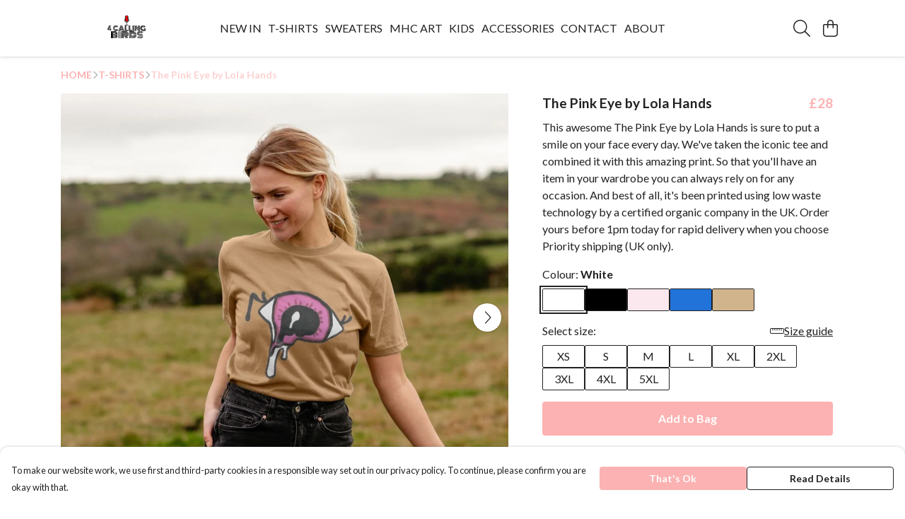

--- FILE ---
content_type: text/javascript
request_url: https://4callingbirds.store/assets/faChevronUp.3c353647.js
body_size: 492
content:
import"./index.a8e26c9c.js";var e={},u;function o(){return u||(u=1,function(a){Object.defineProperty(a,"__esModule",{value:!0});var n="fal",r="chevron-up",v=448,f=512,i=[],h="f077",c="M443.8 330.8C440.6 334.3 436.3 336 432 336c-3.891 0-7.781-1.406-10.86-4.25L224 149.8l-197.1 181.1c-6.5 6-16.64 5.625-22.61-.9062c-6-6.5-5.594-16.59 .8906-22.59l208-192c6.156-5.688 15.56-5.688 21.72 0l208 192C449.3 314.3 449.8 324.3 443.8 330.8z";a.definition={prefix:n,iconName:r,icon:[v,f,i,h,c]},a.faChevronUp=a.definition,a.prefix=n,a.iconName=r,a.width=v,a.height=f,a.ligatures=i,a.unicode=h,a.svgPathData=c,a.aliases=i}(e)),e}var d=o();export{d as f};
//# sourceMappingURL=faChevronUp.3c353647.js.map


--- FILE ---
content_type: text/javascript
request_url: https://4callingbirds.store/assets/faInfoCircle.e4ead9be.js
body_size: 490
content:
import"./index.a8e26c9c.js";var n={},t;function d(){return t||(t=1,function(i){Object.defineProperty(i,"__esModule",{value:!0});var a="fal",f="circle-info",r=512,h=512,e=["info-circle"],u="f05a",l="M256 0C114.6 0 0 114.6 0 256s114.6 256 256 256s256-114.6 256-256S397.4 0 256 0zM256 480c-123.5 0-224-100.5-224-224s100.5-224 224-224s224 100.5 224 224S379.5 480 256 480zM256 184c13.25 0 24-10.74 24-24c0-13.25-10.75-24-24-24S232 146.7 232 160C232 173.3 242.7 184 256 184zM304 352h-32V240C272 231.2 264.8 224 256 224H224C215.2 224 208 231.2 208 240S215.2 256 224 256h16v96h-32C199.2 352 192 359.2 192 368C192 376.8 199.2 384 208 384h96c8.836 0 16-7.164 16-16C320 359.2 312.8 352 304 352z";i.definition={prefix:a,iconName:f,icon:[r,h,e,u,l]},i.faCircleInfo=i.definition,i.prefix=a,i.iconName=f,i.width=r,i.height=h,i.ligatures=e,i.unicode=u,i.svgPathData=l,i.aliases=e}(n)),n}var c={},v;function o(){return v||(v=1,function(i){Object.defineProperty(i,"__esModule",{value:!0});var a=d();i.definition={prefix:a.prefix,iconName:a.iconName,icon:[a.width,a.height,a.aliases,a.unicode,a.svgPathData]},i.faInfoCircle=i.definition,i.prefix=a.prefix,i.iconName=a.iconName,i.width=a.width,i.height=a.height,i.ligatures=a.aliases,i.unicode=a.unicode,i.svgPathData=a.svgPathData,i.aliases=a.aliases}(c)),c}var g=o();export{g as f,d as r};
//# sourceMappingURL=faInfoCircle.e4ead9be.js.map


--- FILE ---
content_type: text/javascript
request_url: https://4callingbirds.store/assets/faComment.07f0a69b.js
body_size: 703
content:
import"./index.a8e26c9c.js";var e={},v;function u(){return v||(v=1,function(a){Object.defineProperty(a,"__esModule",{value:!0});var n="far",c="comment",r=512,m=512,i=[128489,61669],t="f075",f="M256 32C114.6 32 .0272 125.1 .0272 240c0 47.63 19.91 91.25 52.91 126.2c-14.88 39.5-45.87 72.88-46.37 73.25c-6.625 7-8.375 17.25-4.625 26C5.818 474.2 14.38 480 24 480c61.5 0 109.1-25.75 139.1-46.25C191.1 442.8 223.3 448 256 448c141.4 0 255.1-93.13 255.1-208S397.4 32 256 32zM256.1 400c-26.75 0-53.12-4.125-78.38-12.12l-22.75-7.125l-19.5 13.75c-14.25 10.12-33.88 21.38-57.5 29c7.375-12.12 14.37-25.75 19.88-40.25l10.62-28l-20.62-21.87C69.82 314.1 48.07 282.2 48.07 240c0-88.25 93.25-160 208-160s208 71.75 208 160S370.8 400 256.1 400z";a.definition={prefix:n,iconName:c,icon:[r,m,i,t,f]},a.faComment=a.definition,a.prefix=n,a.iconName=c,a.width=r,a.height=m,a.ligatures=i,a.unicode=t,a.svgPathData=f,a.aliases=i}(e)),e}var d=u();export{d as f};
//# sourceMappingURL=faComment.07f0a69b.js.map


--- FILE ---
content_type: text/javascript
request_url: https://4callingbirds.store/assets/StoreFrontFooter.e549bd7d.js
body_size: 5344
content:
import{_ as F,g as I,h as A,s as E,$ as D,i as q}from"./index.a8e26c9c.js";import{V as k,x as h,y as m,P as c,F as _,$ as O,Q as l,N as u,A as R,Z as V,O as j,a1 as f,K as v,a7 as B,a8 as G}from"./vue.0ac7cc2d.js";import"./sentry.13e8e62e.js";var g={},b;function U(){return b||(b=1,function(e){Object.defineProperty(e,"__esModule",{value:!0});var r="fas",n="chart-pie",o=576,i=512,a=["pie-chart"],t="f200",s="M304 240V16.6c0-9 7-16.6 16-16.6C443.7 0 544 100.3 544 224c0 9-7.6 16-16.6 16H304zM32 272C32 150.7 122.1 50.3 239 34.3c9.2-1.3 17 6.1 17 15.4V288L412.5 444.5c6.7 6.7 6.2 17.7-1.5 23.1C371.8 495.6 323.8 512 272 512C139.5 512 32 404.6 32 272zm526.4 16c9.3 0 16.6 7.8 15.4 17c-7.7 55.9-34.6 105.6-73.9 142.3c-6 5.6-15.4 5.2-21.2-.7L320 288H558.4z";e.definition={prefix:r,iconName:n,icon:[o,i,a,t,s]},e.faChartPie=e.definition,e.prefix=r,e.iconName=n,e.width=o,e.height=i,e.ligatures=a,e.unicode=t,e.svgPathData=s,e.aliases=a}(g)),g}var W=U(),y={},H;function K(){return H||(H=1,function(e){Object.defineProperty(e,"__esModule",{value:!0});var r="fab",n="cc-visa",o=576,i=512,a=[],t="f1f0",s="M470.1 231.3s7.6 37.2 9.3 45H446c3.3-8.9 16-43.5 16-43.5-.2.3 3.3-9.1 5.3-14.9l2.8 13.4zM576 80v352c0 26.5-21.5 48-48 48H48c-26.5 0-48-21.5-48-48V80c0-26.5 21.5-48 48-48h480c26.5 0 48 21.5 48 48zM152.5 331.2L215.7 176h-42.5l-39.3 106-4.3-21.5-14-71.4c-2.3-9.9-9.4-12.7-18.2-13.1H32.7l-.7 3.1c15.8 4 29.9 9.8 42.2 17.1l35.8 135h42.5zm94.4.2L272.1 176h-40.2l-25.1 155.4h40.1zm139.9-50.8c.2-17.7-10.6-31.2-33.7-42.3-14.1-7.1-22.7-11.9-22.7-19.2.2-6.6 7.3-13.4 23.1-13.4 13.1-.3 22.7 2.8 29.9 5.9l3.6 1.7 5.5-33.6c-7.9-3.1-20.5-6.6-36-6.6-39.7 0-67.6 21.2-67.8 51.4-.3 22.3 20 34.7 35.2 42.2 15.5 7.6 20.8 12.6 20.8 19.3-.2 10.4-12.6 15.2-24.1 15.2-16 0-24.6-2.5-37.7-8.3l-5.3-2.5-5.6 34.9c9.4 4.3 26.8 8.1 44.8 8.3 42.2.1 69.7-20.8 70-53zM528 331.4L495.6 176h-31.1c-9.6 0-16.9 2.8-21 12.9l-59.7 142.5H426s6.9-19.2 8.4-23.3H486c1.2 5.5 4.8 23.3 4.8 23.3H528z";e.definition={prefix:r,iconName:n,icon:[o,i,a,t,s]},e.faCcVisa=e.definition,e.prefix=r,e.iconName=n,e.width=o,e.height=i,e.ligatures=a,e.unicode=t,e.svgPathData=s,e.aliases=a}(y)),y}var Q=K(),p={},M;function Z(){return M||(M=1,function(e){Object.defineProperty(e,"__esModule",{value:!0});var r="fab",n="cc-mastercard",o=576,i=512,a=[],t="f1f1",s="M482.9 410.3c0 6.8-4.6 11.7-11.2 11.7-6.8 0-11.2-5.2-11.2-11.7 0-6.5 4.4-11.7 11.2-11.7 6.6 0 11.2 5.2 11.2 11.7zm-310.8-11.7c-7.1 0-11.2 5.2-11.2 11.7 0 6.5 4.1 11.7 11.2 11.7 6.5 0 10.9-4.9 10.9-11.7-.1-6.5-4.4-11.7-10.9-11.7zm117.5-.3c-5.4 0-8.7 3.5-9.5 8.7h19.1c-.9-5.7-4.4-8.7-9.6-8.7zm107.8.3c-6.8 0-10.9 5.2-10.9 11.7 0 6.5 4.1 11.7 10.9 11.7 6.8 0 11.2-4.9 11.2-11.7 0-6.5-4.4-11.7-11.2-11.7zm105.9 26.1c0 .3.3.5.3 1.1 0 .3-.3.5-.3 1.1-.3.3-.3.5-.5.8-.3.3-.5.5-1.1.5-.3.3-.5.3-1.1.3-.3 0-.5 0-1.1-.3-.3 0-.5-.3-.8-.5-.3-.3-.5-.5-.5-.8-.3-.5-.3-.8-.3-1.1 0-.5 0-.8.3-1.1 0-.5.3-.8.5-1.1.3-.3.5-.3.8-.5.5-.3.8-.3 1.1-.3.5 0 .8 0 1.1.3.5.3.8.3 1.1.5s.2.6.5 1.1zm-2.2 1.4c.5 0 .5-.3.8-.3.3-.3.3-.5.3-.8 0-.3 0-.5-.3-.8-.3 0-.5-.3-1.1-.3h-1.6v3.5h.8V426h.3l1.1 1.4h.8l-1.1-1.3zM576 81v352c0 26.5-21.5 48-48 48H48c-26.5 0-48-21.5-48-48V81c0-26.5 21.5-48 48-48h480c26.5 0 48 21.5 48 48zM64 220.6c0 76.5 62.1 138.5 138.5 138.5 27.2 0 53.9-8.2 76.5-23.1-72.9-59.3-72.4-171.2 0-230.5-22.6-15-49.3-23.1-76.5-23.1-76.4-.1-138.5 62-138.5 138.2zm224 108.8c70.5-55 70.2-162.2 0-217.5-70.2 55.3-70.5 162.6 0 217.5zm-142.3 76.3c0-8.7-5.7-14.4-14.7-14.7-4.6 0-9.5 1.4-12.8 6.5-2.4-4.1-6.5-6.5-12.2-6.5-3.8 0-7.6 1.4-10.6 5.4V392h-8.2v36.7h8.2c0-18.9-2.5-30.2 9-30.2 10.2 0 8.2 10.2 8.2 30.2h7.9c0-18.3-2.5-30.2 9-30.2 10.2 0 8.2 10 8.2 30.2h8.2v-23zm44.9-13.7h-7.9v4.4c-2.7-3.3-6.5-5.4-11.7-5.4-10.3 0-18.2 8.2-18.2 19.3 0 11.2 7.9 19.3 18.2 19.3 5.2 0 9-1.9 11.7-5.4v4.6h7.9V392zm40.5 25.6c0-15-22.9-8.2-22.9-15.2 0-5.7 11.9-4.8 18.5-1.1l3.3-6.5c-9.4-6.1-30.2-6-30.2 8.2 0 14.3 22.9 8.3 22.9 15 0 6.3-13.5 5.8-20.7.8l-3.5 6.3c11.2 7.6 32.6 6 32.6-7.5zm35.4 9.3l-2.2-6.8c-3.8 2.1-12.2 4.4-12.2-4.1v-16.6h13.1V392h-13.1v-11.2h-8.2V392h-7.6v7.3h7.6V416c0 17.6 17.3 14.4 22.6 10.9zm13.3-13.4h27.5c0-16.2-7.4-22.6-17.4-22.6-10.6 0-18.2 7.9-18.2 19.3 0 20.5 22.6 23.9 33.8 14.2l-3.8-6c-7.8 6.4-19.6 5.8-21.9-4.9zm59.1-21.5c-4.6-2-11.6-1.8-15.2 4.4V392h-8.2v36.7h8.2V408c0-11.6 9.5-10.1 12.8-8.4l2.4-7.6zm10.6 18.3c0-11.4 11.6-15.1 20.7-8.4l3.8-6.5c-11.6-9.1-32.7-4.1-32.7 15 0 19.8 22.4 23.8 32.7 15l-3.8-6.5c-9.2 6.5-20.7 2.6-20.7-8.6zm66.7-18.3H408v4.4c-8.3-11-29.9-4.8-29.9 13.9 0 19.2 22.4 24.7 29.9 13.9v4.6h8.2V392zm33.7 0c-2.4-1.2-11-2.9-15.2 4.4V392h-7.9v36.7h7.9V408c0-11 9-10.3 12.8-8.4l2.4-7.6zm40.3-14.9h-7.9v19.3c-8.2-10.9-29.9-5.1-29.9 13.9 0 19.4 22.5 24.6 29.9 13.9v4.6h7.9v-51.7zm7.6-75.1v4.6h.8V302h1.9v-.8h-4.6v.8h1.9zm6.6 123.8c0-.5 0-1.1-.3-1.6-.3-.3-.5-.8-.8-1.1-.3-.3-.8-.5-1.1-.8-.5 0-1.1-.3-1.6-.3-.3 0-.8.3-1.4.3-.5.3-.8.5-1.1.8-.5.3-.8.8-.8 1.1-.3.5-.3 1.1-.3 1.6 0 .3 0 .8.3 1.4 0 .3.3.8.8 1.1.3.3.5.5 1.1.8.5.3 1.1.3 1.4.3.5 0 1.1 0 1.6-.3.3-.3.8-.5 1.1-.8.3-.3.5-.8.8-1.1.3-.6.3-1.1.3-1.4zm3.2-124.7h-1.4l-1.6 3.5-1.6-3.5h-1.4v5.4h.8v-4.1l1.6 3.5h1.1l1.4-3.5v4.1h1.1v-5.4zm4.4-80.5c0-76.2-62.1-138.3-138.5-138.3-27.2 0-53.9 8.2-76.5 23.1 72.1 59.3 73.2 171.5 0 230.5 22.6 15 49.5 23.1 76.5 23.1 76.4.1 138.5-61.9 138.5-138.4z";e.definition={prefix:r,iconName:n,icon:[o,i,a,t,s]},e.faCcMastercard=e.definition,e.prefix=r,e.iconName=n,e.width=o,e.height=i,e.ligatures=a,e.unicode=t,e.svgPathData=s,e.aliases=a}(p)),p}var J=Z(),C={},L;function X(){return L||(L=1,function(e){Object.defineProperty(e,"__esModule",{value:!0});var r="fab",n="cc-amex",o=576,i=512,a=[],t="f1f3",s="M48 480C21.49 480 0 458.5 0 432V80C0 53.49 21.49 32 48 32H528C554.5 32 576 53.49 576 80V82.43H500.5L483.5 130L466.6 82.43H369.4V145.6L341.3 82.43H262.7L181 267.1H246.8V430.9H450.5L482.4 395.8L514.3 430.9H576V432C576 458.5 554.5 480 528 480H48zM482.6 364L440.4 410.3H390.5L458 338.6L390.5 266.1H441.9L483.4 312.8L525.4 266.1H576L508 338.2L576 410.3H524.6L482.6 364zM576 296.9V380.2L536.7 338.3L576 296.9zM307.6 377.1H390.6V410.3H268.6V267.1H390.6V300.2H307.6V322.6H388.5V354.9H307.6V377.2V377.1zM537.3 145.7L500.4 246.3H466L429.2 146V246.3H390.5V103H451.7L483.6 192.3L515.8 103H576V246.3H537.3V145.7zM334.5 217.6H268.6L256.7 246.3H213.7L276.1 103H327.3L390.6 246.3H346.5L334.5 217.6zM301.5 138.5L282 185.4H320.9L301.5 138.5z";e.definition={prefix:r,iconName:n,icon:[o,i,a,t,s]},e.faCcAmex=e.definition,e.prefix=r,e.iconName=n,e.width=o,e.height=i,e.ligatures=a,e.unicode=t,e.svgPathData=s,e.aliases=a}(C)),C}var Y=X(),z={},w;function x(){return w||(w=1,function(e){Object.defineProperty(e,"__esModule",{value:!0});var r="fab",n="cc-paypal",o=576,i=512,a=[],t="f1f4",s="M186.3 258.2c0 12.2-9.7 21.5-22 21.5-9.2 0-16-5.2-16-15 0-12.2 9.5-22 21.7-22 9.3 0 16.3 5.7 16.3 15.5zM80.5 209.7h-4.7c-1.5 0-3 1-3.2 2.7l-4.3 26.7 8.2-.3c11 0 19.5-1.5 21.5-14.2 2.3-13.4-6.2-14.9-17.5-14.9zm284 0H360c-1.8 0-3 1-3.2 2.7l-4.2 26.7 8-.3c13 0 22-3 22-18-.1-10.6-9.6-11.1-18.1-11.1zM576 80v352c0 26.5-21.5 48-48 48H48c-26.5 0-48-21.5-48-48V80c0-26.5 21.5-48 48-48h480c26.5 0 48 21.5 48 48zM128.3 215.4c0-21-16.2-28-34.7-28h-40c-2.5 0-5 2-5.2 4.7L32 294.2c-.3 2 1.2 4 3.2 4h19c2.7 0 5.2-2.9 5.5-5.7l4.5-26.6c1-7.2 13.2-4.7 18-4.7 28.6 0 46.1-17 46.1-45.8zm84.2 8.8h-19c-3.8 0-4 5.5-4.2 8.2-5.8-8.5-14.2-10-23.7-10-24.5 0-43.2 21.5-43.2 45.2 0 19.5 12.2 32.2 31.7 32.2 9 0 20.2-4.9 26.5-11.9-.5 1.5-1 4.7-1 6.2 0 2.3 1 4 3.2 4H200c2.7 0 5-2.9 5.5-5.7l10.2-64.3c.3-1.9-1.2-3.9-3.2-3.9zm40.5 97.9l63.7-92.6c.5-.5.5-1 .5-1.7 0-1.7-1.5-3.5-3.2-3.5h-19.2c-1.7 0-3.5 1-4.5 2.5l-26.5 39-11-37.5c-.8-2.2-3-4-5.5-4h-18.7c-1.7 0-3.2 1.8-3.2 3.5 0 1.2 19.5 56.8 21.2 62.1-2.7 3.8-20.5 28.6-20.5 31.6 0 1.8 1.5 3.2 3.2 3.2h19.2c1.8-.1 3.5-1.1 4.5-2.6zm159.3-106.7c0-21-16.2-28-34.7-28h-39.7c-2.7 0-5.2 2-5.5 4.7l-16.2 102c-.2 2 1.3 4 3.2 4h20.5c2 0 3.5-1.5 4-3.2l4.5-29c1-7.2 13.2-4.7 18-4.7 28.4 0 45.9-17 45.9-45.8zm84.2 8.8h-19c-3.8 0-4 5.5-4.3 8.2-5.5-8.5-14-10-23.7-10-24.5 0-43.2 21.5-43.2 45.2 0 19.5 12.2 32.2 31.7 32.2 9.3 0 20.5-4.9 26.5-11.9-.3 1.5-1 4.7-1 6.2 0 2.3 1 4 3.2 4H484c2.7 0 5-2.9 5.5-5.7l10.2-64.3c.3-1.9-1.2-3.9-3.2-3.9zm47.5-33.3c0-2-1.5-3.5-3.2-3.5h-18.5c-1.5 0-3 1.2-3.2 2.7l-16.2 104-.3.5c0 1.8 1.5 3.5 3.5 3.5h16.5c2.5 0 5-2.9 5.2-5.7L544 191.2v-.3zm-90 51.8c-12.2 0-21.7 9.7-21.7 22 0 9.7 7 15 16.2 15 12 0 21.7-9.2 21.7-21.5.1-9.8-6.9-15.5-16.2-15.5z";e.definition={prefix:r,iconName:n,icon:[o,i,a,t,s]},e.faCcPaypal=e.definition,e.prefix=r,e.iconName=n,e.width=o,e.height=i,e.ligatures=a,e.unicode=t,e.svgPathData=s,e.aliases=a}(z)),z}var $=x();const e1={name:"ShellFullFooter",components:{StoreFrontCurrencySelect:k(()=>q(()=>import("./StoreFrontCurrencySelect.7302d35f.js"),["assets/StoreFrontCurrencySelect.7302d35f.js","assets/StoreFrontCurrencySelect.ab1542d4.css","assets/index.a8e26c9c.js","assets/index.dca9b00c.css","assets/vue.0ac7cc2d.js","assets/sentry.13e8e62e.js"]))},inject:["theme","app"],props:{overrideMenuItems:Array},data(){return{faChartPie:W.faChartPie,faCcVisa:Q.faCcVisa,faCcMastercard:J.faCcMastercard,faCcAmex:Y.faCcAmex,faCcPaypal:$.faCcPaypal}},computed:{isTeemillPaymentProcessor(){return I().getter("paymentProcessorType")==="teemill"},companyName(){var e,r;return this.app.isSubdomain?(e=this.$store.state.subdomain.company)==null?void 0:e.name:this.app.isTeemill?(r=this.$store.state.store.active)==null?void 0:r.name:null},charityApp(){return this.app.isSubdomain?this.$store.getters["subdomain/getPlugin"]("charity-app"):null},menuItems(){var o,i;if(this.overrideMenuItems)return this.overrideMenuItems;const e=10,r=[],n=[];return(i=(o=this.$store.state.subdomain)==null?void 0:o.mainMenu)==null||i.forEach(a=>{const t={text:a.text,href:a.href};n.push(t),r.push(t),a.subItems&&a.subItems.forEach(s=>{n.push({text:s.text,href:s.href})})}),n.length<e?n:r.length<e?r:[{text:"View Sitemap",href:"/sitemap/"}]},showCurrency(){var e;return this.app.isSubdomain&&(!!this.$store.getters["subdomain/getPlugin"]("currency")||((e=this.$route.query)==null?void 0:e.currency))},showTranslate(){return this.app.isSubdomain&&!!this.$store.getters["subdomain/getPlugin"]("translate")}},mounted(){this.app.isSubdomain&&this.runGoogleTranslation()},methods:{formatUrl:A,startCase:E,runGoogleTranslation(){const e=this.$store.getters["subdomain/getPlugin"]("translate");e&&D("//translate.google.com/translate_a/element.js?cb=googleTranslateElementInit",()=>{const r=setInterval(()=>{typeof google<"u"&&typeof google.translate.TranslateElement<"u"&&(new google.translate.TranslateElement({pageLanguage:"en",includedLanguages:e.languages,layout:google.translate.TranslateElement.InlineLayout.SIMPLE},"google_translate_element"),clearInterval(r))},100)})}}},d=e=>(B("data-v-3dd55628"),e=e(),G(),e),a1={class:"container"},t1={class:"row content"},r1={class:"col-lg-2 col-sm-6 mb-6 footer-nav-section"},c1=d(()=>c("h5",{class:"mb-4"},"Menu",-1)),i1={key:0,class:"footer-nav-children"},n1={class:"col-lg-2 col-sm-6 mb-6 footer-nav-section"},s1=d(()=>c("h5",{class:"mb-4"},"Terms",-1)),o1={class:"footer-nav-children"},l1={class:"col-lg-4 mb-6 footer-nav-section"},h1={key:0,class:"mb-4"},m1=d(()=>c("small",null,[f(" Our cart is protected by reCAPTCHA and the Google "),c("a",{href:"https://policies.google.com/privacy"},"Privacy Policy"),f(" and "),c("a",{href:"https://policies.google.com/terms"},"Terms of Service"),f(" apply. ")],-1)),u1={class:"col-lg-4 mb-6 footer-nav-section"},f1=d(()=>c("h5",{class:"mb-4"},"Currency",-1)),d1={key:1,class:"mb-4"},v1=d(()=>c("div",{id:"google_translate_element",class:"mb-4"},null,-1)),_1={class:"mb-4"},g1=f(" The amount of the retail price that we earn per product type is "),y1=f(". ");function p1(e,r,n,o,i,a){const t=v("tml-anchor"),s=v("tml-icon-tray"),T=v("store-front-currency-select"),N=v("font-awesome-icon");return h(),m("div",{class:"shell-footer",style:j({backgroundColor:a.theme().get("footer.background.color"),color:`${a.theme().get("footer.text.color")} !important`})},[c("div",a1,[c("div",t1,[c("div",r1,[c1,a.menuItems?(h(),m("ul",i1,[(h(!0),m(_,null,O(a.menuItems,(P,S)=>(h(),m("li",{key:S},[l(t,{href:P.href,text:a.startCase(P.text)},null,8,["href","text"])]))),128))])):u("",!0)]),c("div",n1,[s1,c("ul",o1,[c("li",null,[l(t,{href:"/help/group/delivery/",text:"Delivery"})]),c("li",null,[l(t,{href:"/help/how-do-i-return-my-order/",text:"Returns & Exchanges"})]),c("li",null,[l(t,{href:"/help/question/what-size-am-i/",text:"Sizing"})]),c("li",null,[l(t,{href:"/help/reason/report/",text:"Report Trademark Infringement"})]),c("li",null,[l(t,{href:"/privacy-policy/",text:"Privacy Policy"})]),c("li",null,[l(t,{href:"/terms-of-use/",text:"Terms of Use"})]),c("li",null,[l(t,{href:"/terms-of-sale/",text:"Terms of Sale"})])])]),c("div",l1,[c("h5",{class:R([a.isTeemillPaymentProcessor?"mb-4":"mb-3.5"])}," Pay With Confidence ",2),a.isTeemillPaymentProcessor?(h(),m("p",h1," Our products are made from sustainable materials and printed in a renewable energy powered factory. ")):u("",!0),m1,l(s,{class:"pt-4",height:"2em",icons:[{icon:i.faCcVisa},{icon:i.faCcMastercard},{icon:i.faCcAmex},{icon:i.faCcPaypal}]},null,8,["icons"])]),c("div",u1,[a.showCurrency?(h(),m(_,{key:0},[f1,l(T,{class:"mb-4"})],64)):u("",!0),a.showTranslate?(h(),m("h5",d1,"Translate")):u("",!0),v1,a.charityApp&&a.charityApp.charity_number?(h(),m(_,{key:2},[c("p",_1," This store is owned and operated by "+V(a.companyName)+", registered charity number "+V(a.charityApp.charity_number)+". We use Teemill technology to power our e-commerce and order fulfilment systems. ",1),c("p",null,[l(N,{icon:i.faChartPie},null,8,["icon"]),g1,l(t,{href:"https://teemill.com/profit/",text:"available here"}),y1])],64)):u("",!0)])])])],4)}const V1=F(e1,[["render",p1],["__scopeId","data-v-3dd55628"]]);export{V1 as default};
//# sourceMappingURL=StoreFrontFooter.e549bd7d.js.map
